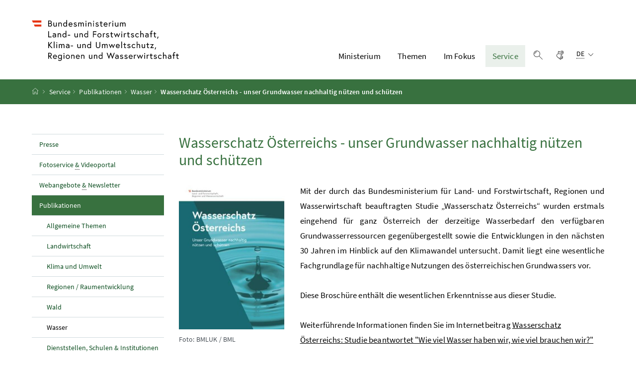

--- FILE ---
content_type: text/html;charset=UTF-8
request_url: https://www.bmluk.gv.at/service/publikationen/wasser/wasserschatz-oesterreichs-unser-grundwasser-nachhaltig-nuetzen-und-schuetzen.html
body_size: 9033
content:
<!DOCTYPE html>
<html lang="de">
  <head>






<meta charset="UTF-8">
<title>Wasserschatz &Ouml;sterreichs - unser Grundwasser nachhaltig n&uuml;tzen und sch&uuml;tzen</title>



  <link rel="stylesheet" href="/.resources/bcisa/resources/not-generated/css/green~2025-12-05-14-08-30-810~cache.css" />

<link rel="stylesheet" href="/.resources/bcisa/resources/not-generated/css/additional/add~2025-12-05-14-08-30-822~cache.css" />

<link rel="stylesheet" href="/.resources/bcisa/resources/generated/bcisa-bundle~2025-12-05-14-08-30-786~cache.css" />


<meta name="google-site-verification" content="yu6sCdM9S7CxHpK4nKRTJKtGiXVF1K2YsJAdDUF3yUY" /><meta name="description" content="">
<meta name="viewport" content="width=device-width, initial-scale=1, shrink-to-fit=no" />
<meta http-equiv="x-ua-compatible" content="ie=edge" />
<meta name="keywords" content="" />

<!-- BEGIN - og-tags VDNTE36-BCISA -->
<meta property="og:type" content="website">
<meta property="og:url" content="https://www.bmluk.gv.at/service/publikationen/wasser/wasserschatz-oesterreichs-unser-grundwasser-nachhaltig-nuetzen-und-schuetzen.html" />
<meta property="og:title" content="Wasserschatz &Ouml;sterreichs - unser Grundwasser nachhaltig n&uuml;tzen und sch&uuml;tzen" />
<meta property="og:site_name" content="Wasserschatz &Ouml;sterreichs - unser Grundwasser nachhaltig n&uuml;tzen und sch&uuml;tzen" />
<meta property="og:description" content="" />

<meta property="og:image" content="https://www.bmluk.gv.at/.imaging/mte/bcisa/bcisa-teaser/dam/bm/service/publikationen/wasser/wasserschatz-oesterreichs-unser-grundwasser-nachhaltig-nuetzen-und-schuetzen/Umschlag-Wasserschatz-dt-2023.PNG/jcr:content/Umschlag%20Wasserschatz%20dt%202023.PNG" />
<!-- END - og-tags VDNTE36-BCISA -->


	<link rel="shortcut icon" type="image/x-icon" href="/.resources/bcisa-bm/resources/img/favicon~2025-12-05-14-08-30-502~cache.ico" />
      <link rel="icon" type="image/png" sizes="16x16" href="/.resources/bcisa-bm/resources/img/favicon-16x16~2025-12-05-14-08-30-502~cache.png" />
      <link rel="icon" type="image/png" sizes="32x32" href="/.resources/bcisa-bm/resources/img/favicon-32x32~2025-12-05-14-08-30-502~cache.png" />
      <link rel="apple-touch-icon" sizes="180x180" href="/.resources/bcisa-bm/resources/img/apple-touch-icon~2025-12-05-14-08-30-502~cache.png" />

  </head>




  <body class=" theme-green"  data-cookieconfig-domain="www.bml.gv.at" data-contextpath="">
<div class="container-fluid" id="skiplinks-container">
	<div class="container">
		<div class="row">
			<div class="col-12">
				<nav aria-label="Seitenbereiche">
					<ul id="skiplinks">
						<li>
							<a href="#content" class="sr-only sr-only-focusable" accesskey="1">
								<span class="skiplink-text">
									Zum Inhalt <span class="sr-only" lang="en" xml:lang="en">Accesskey</span> [1]
								</span>
							</a>
						</li>
						<li>
							<a href="#topnavigation" class="sr-only sr-only-focusable" accesskey="2">
								<span class="skiplink-text">
									Zum Hauptmenü <span class="sr-only" lang="en" xml:lang="en">Accesskey</span> [2]
								</span>
							</a>
						</li>
							<li>
								<a href="#subnavigation" class="sr-only sr-only-focusable" accesskey="3">
									<span class="skiplink-text">
										Zum Untermenü <span class="sr-only" lang="en" xml:lang="en">Accesskey</span> [3]
									</span>
								</a>
							</li>
						<li>
							<a href="#search" class="sr-only sr-only-focusable" accesskey="4">
								<span class="skiplink-text">
									Zur Suche <span class="sr-only" lang="en" xml:lang="en">Accesskey</span> [4]
								</span>
							</a>
						</li>
					</ul>
				</nav>
			</div>
		</div>
	</div>
</div>

    <div id="page">
<header>
  <div id="page-top">

    <div class="container-fluid" id="header-wrapper">

      <div class="container px-0" id="header-container">

        <nav class="navbar navbar-expand-xl" aria-label="Hauptnavigation">

          <div class="container px-0 align-items-end">
          



              <a class="navbar-brand" href="/"  >
                  <img src="/dam/jcr:f95b63be-88ae-4256-bbd8-9f7748cce30f/BMLUK_Logo_srgb.svg" class="img-fluid d-xl-block logo-4x" alt="Bundesministerium für Land- und Forstwirtschaft, Klima- und Umweltschutz, Regionen und Wasserwirtschaft">
              </a>




            <div class="justify-content-end ml-auto" id="topnavigation">
              <ul class="navbar-nav">

    

<!-- contentList -->




  			<li class="nav-item d-none d-xl-flex" role="presentation">
					<a  class="nav-link" href="/ministerium.html">Ministerium</a>


  				<ul role="menu" aria-label="Untermenü von Ministerium">


                    <li role="presentation"><a href="/ministerium/bundesminister-norbert-totschnig.html" role="menuitem">Der Minister</a></li>



                    <li role="presentation"><a href="/ministerium/dafuer-stehen-wir.html" role="menuitem">Dafür stehen wir</a></li>



                    <li role="presentation"><a href="/ministerium/aufgaben-struktur.html" role="menuitem">Aufgaben &amp; Struktur&#xa0;</a></li>



                    <li role="presentation"><a href="/ministerium/institutionen.html" role="menuitem">Institutionen &amp; Dienststellen</a></li>



                    <li role="presentation"><a href="/ministerium/jobs-und-karriere.html" role="menuitem">Jobs &amp; Karriere</a></li>



                    <li role="presentation"><a href="/ministerium/unsere-preise.html" role="menuitem">Unsere Preise</a></li>



                    <li role="presentation"><a href="/ministerium/geschichte.html" role="menuitem">Geschichte</a></li>



                    <li role="presentation"><a href="/ministerium/rechtliches.html" role="menuitem">Rechtliches</a></li>

          </ul>

  			</li>




  			<li class="nav-item d-none d-xl-flex" role="presentation">
					<a  class="nav-link" href="/themen.html">Themen</a>


  				<ul role="menu" aria-label="Untermenü von Themen">


                    <li role="presentation"><a href="/themen/landwirtschaft.html" role="menuitem">Landwirtschaft</a></li>



                    <li role="presentation"><a href="/themen/lebensmittel.html" role="menuitem">Lebensmittel</a></li>



                    <li role="presentation"><a href="/themen/wald.html" role="menuitem">Wald</a></li>



                    <li role="presentation"><a href="/themen/klima-und-umwelt.html" role="menuitem">Klima und Umwelt</a></li>



                    <li role="presentation"><a href="/themen/regionen-raumentwicklung.html" role="menuitem">Regionen <abbr title="und">&amp;</abbr> Raumentwicklung</a></li>



                    <li role="presentation"><a href="/themen/wasser.html" role="menuitem">Wasser</a></li>

          </ul>

  			</li>




  			<li class="nav-item d-none d-xl-flex" role="presentation">
					<a  class="nav-link" href="/im-fokus.html">Im Fokus</a>


  				<ul role="menu" aria-label="Untermenü von Im Fokus">


                    <li role="presentation"><a href="/im-fokus/folgen-des-klimawandels.html" role="menuitem">Tipps zur Klimawandelanpassung</a></li>



                    <li role="presentation"><a href="/im-fokus/hofuebernahme.html" role="menuitem">Hofübernahme</a></li>



                    <li role="presentation"><a href="/im-fokus/forstwirtschaft.html" role="menuitem">ForstWIRtschaft</a></li>



                    <li role="presentation"><a href="/im-fokus/waldfonds.html" role="menuitem">Waldfonds</a></li>



                    <li role="presentation"><a href="/im-fokus/bildung.html" role="menuitem">Bildung</a></li>



                    <li role="presentation"><a href="/im-fokus/forschung.html" role="menuitem">Forschung</a></li>



                    <li role="presentation"><a href="/im-fokus/digitalisierung.html" role="menuitem">Digitalisierung</a></li>



                    <li role="presentation"><a href="/im-fokus/ufi-projekte-des-monats-header.html" role="menuitem"><abbr title="Umweltförderung im Inland">UFI</abbr>-Projekte des Monats</a></li>

          </ul>

  			</li>




  			<li class="nav-item d-none d-xl-flex" role="presentation">
					<a  class="nav-link active" href="/service.html">Service</a>


  				<ul role="menu" aria-label="Untermenü von Service">


                    <li role="presentation"><a href="/service/presse.html" role="menuitem">Presse</a></li>



                    <li role="presentation"><a href="/service/fotoservice-videoportal.html" role="menuitem">Fotoservice <abbr title="und">&amp;</abbr> Videoportal</a></li>



                    <li role="presentation"><a href="/service/webangebote-newsletter.html" role="menuitem">Webangebote&#xa0;<abbr title="und">&amp;</abbr>&#xa0;Newsletter</a></li>



                    <li role="presentation"><a href="/service/publikationen.html" role="menuitem" class="active">Publikationen</a></li>



                    <li role="presentation"><a href="/service/veranstaltungen.html" role="menuitem">Veranstaltungen</a></li>



                    <li role="presentation"><a href="/service/foerderungen.html" role="menuitem">Förderungen</a></li>



                    <li role="presentation"><a href="/service/formulare.html" role="menuitem">Formulare</a></li>



                    <li role="presentation"><a href="/service/zahlen-fakten-neu.html" role="menuitem">Zahlen und Fakten</a></li>



                    <li role="presentation"><a href="/service/servicestelle.html" role="menuitem">Servicestelle</a></li>



                    <li role="presentation"><a href="/service/telefon.html" role="menuitem">Telefonbuch</a></li>



                    <li role="presentation"><a href="/service/open-data.html" role="menuitem">Open Data</a></li>



                    <li role="presentation"><a href="/service/veroeffentlichungen.html" role="menuitem">Veröffentlichungen</a></li>

          </ul>

  			</li>

                
                <li class="nav-item text-right" id="header-buttons" role="presentation">
                  <button class="btn btn-link search-top-toggler" type="button" data-toggle="collapse" data-target="#search-top-wrapper"
                    aria-expanded="false" aria-controls="search-top-wrapper">
                    <span class="icon icon-lupe" aria-hidden="true"></span>
                    <span class="sr-only">Suche einblenden</span>
                  </button>


<!-- contentList -->




  <a href="/video-oegs.html" class="btn btn-link" title="Gebärdensprache">
    <span class="icon icon-gebaerdensprache" aria-hidden="true"></span>
    <span class="sr-only">Gebärdensprache</span>
  </a>



                  <button class="btn btn-link d-xl-none" type="button" title="Navigation einblenden" data-toggle="collapse" data-target="#mobileheader-wrapper" id="mobilenav-toggler">

                    <span class="icon icon-menue" aria-hidden="true"></span><span class="sr-only">Navigation einblenden</span>
                  </button>


<!-- contentList -->


<div class="dropdown d-none d-xl-inline-block text-left" id="languageDropdown">
  <button class="btn btn-link" type="button" id="languageDropdownButton" data-toggle="dropdown" aria-haspopup="true" aria-expanded="false">
    <span class="sub">
      <span class="sr-only">Sprachauswahl:</span>
      <abbr title="Deutsch">DE</abbr>
      <span class="icon icon-navigation_pfeil_unten" aria-hidden="true"></span>
    </span>
  </button>
    <div class="dropdown-menu dropdown-menu-right" aria-labelledby="languageDropdownButton">

                <a class="dropdown-item" href="/en/">
                  English
                </a>

    </div>
</div>
                </li>

              </ul>

            </div>

          </div>

        </nav>

      </div>

    </div>  <div class="container-fluid collapse" id="search-top-wrapper">
    <div class="container px-0" id="search-top-container">
        <form id="searchForm" action="/suchergebnisse.html" data-bka-link="" data-bund-link="">
          <div class="input-group searchbar">
            <label for="searchFormQuerystring" class="sr-only">Suchbegriff</label>
            <input type="text" name="q" id="searchFormQuerystring" class="form-control searchFormQuerystring" autofocus="autofocus" placeholder="Suche" />
            <div class="input-group-append">
              <button class="btn btn-brand2" id="search-top-button" title="Suchen">
                <span class="icon icon-lupe" aria-hidden="true"></span><span class="sr-only">Suchen</span>
              </button>
            </div>
          </div>
        </form>
    </div>
  </div>


<div class="container-fluid" id="breadcrumb-wrapper">
	<div class="container px-0" id="breadcrumb-container">
		<nav aria-label="Positionsanzeige">
			<ol class="breadcrumb">
				<li class="breadcrumb-item">
          <a href="/" title="Startseite"><span class="icon icon-breadcrumb_home" aria-hidden="true"></span><span class="sr-only">Startseite</span></a>
				</li>
							<li class="breadcrumb-item"><a href="/service.html">Service</a></li>
							<li class="breadcrumb-item"><a href="/service/publikationen.html">Publikationen</a></li>
							<li class="breadcrumb-item"><a href="/service/publikationen/wasser.html">Wasser</a></li>
					<li class="breadcrumb-item active" aria-current="page">
              Wasserschatz Österreichs - unser Grundwasser nachhaltig nützen und schützen
					</li>
			</ol>
		</nav>
	</div>
</div>

  </div>
</header>


<div id="page-bottom">

  <div class="container-fluid content-wrapper" id="content-wrapper">
    <div class="content-container container px-0">

      <div class="row">




		<div class="col-12 col-xl-3 d-none d-xl-block subnavigation" id="subnavigation">
			<nav aria-label="Unternavigation">

      <ul>
            <li class="">
              <a href="/service/presse.html">
                Presse
              </a>
            </li>

            <li class="">
              <a href="/service/fotoservice-videoportal.html">
                Fotoservice <abbr title="und">&amp;</abbr> Videoportal
              </a>
            </li>

            <li class="">
              <a href="/service/webangebote-newsletter.html">
                Webangebote&#xa0;<abbr title="und">&amp;</abbr>&#xa0;Newsletter
              </a>
            </li>

            <li class="active">
              <a href="/service/publikationen.html">
                Publikationen
                  <span class="sr-only"> (aktuelle Seite)</span>
              </a>

      <ul>
            <li class="">
              <a href="/service/publikationen/allgemeine-themen.html">
                Allgemeine Themen
              </a>
            </li>

            <li class="">
              <a href="/service/publikationen/landwirtschaft.html">
                Landwirtschaft
              </a>
            </li>

            <li class="">
              <a href="/service/publikationen/klima-und-umwelt.html">
                Klima und Umwelt
              </a>
            </li>

            <li class="">
              <a href="/service/publikationen/regionen-raumentwicklung.html">
                Regionen / Raumentwicklung
              </a>
            </li>

            <li class="">
              <a href="/service/publikationen/wald.html">
                Wald
              </a>
            </li>

            <li class="active">
              <a href="/service/publikationen/wasser.html">
                Wasser
                  <span class="sr-only"> (aktuelle Seite)</span>
              </a>
            </li>

            <li class="">
              <a href="/service/publikationen/dienststellen-schulen-institutionen.html">
                Dienststellen, Schulen &amp; Institutionen
              </a>
            </li>

      </ul>
            </li>

            <li class="">
              <a href="/service/veranstaltungen.html">
                Veranstaltungen
              </a>
            </li>

            <li class="">
              <a href="/service/foerderungen.html">
                Förderungen
              </a>
            </li>

            <li class="">
              <a href="/service/formulare.html">
                Formulare
              </a>
            </li>

            <li class="">
              <a href="/service/zahlen-fakten-neu.html">
                Zahlen und Fakten
              </a>
            </li>

            <li class="">
              <a href="/service/servicestelle.html">
                Servicestelle
              </a>
            </li>

            <li class="">
              <a href="/service/telefon.html">
                Telefonbuch
              </a>
            </li>

            <li class="">
              <a href="/service/open-data.html">
                Open Data
              </a>
            </li>

            <li class="">
              <a href="/service/veroeffentlichungen.html">
                Veröffentlichungen
              </a>
            </li>

      </ul>
			</nav>
		</div>


        <main class="col-12 content col-xl-9" tabindex="-1" id="content" role="main">

          <h1>
            <span class="title" id="labelformodal">
              Wasserschatz Österreichs - unser Grundwasser nachhaltig nützen und schützen
            </span>
          </h1>

            <figure class="figure figure-float-left figure-width-25" >
              <a href="/.imaging/mte/bcisa/bcisa-full/dam/bm/service/publikationen/wasser/wasserschatz-oesterreichs-unser-grundwasser-nachhaltig-nuetzen-und-schuetzen/Umschlag-Wasserschatz-dt-2023.PNG/jcr:content/Umschlag%20Wasserschatz%20dt%202023.PNG" title="Originalbild anzeigen" data-fancybox="">
                <img class="figure-img img-fluid" src="/.imaging/mte/bcisa/mashupPublication/dam/bm/service/publikationen/wasser/wasserschatz-oesterreichs-unser-grundwasser-nachhaltig-nuetzen-und-schuetzen/Umschlag-Wasserschatz-dt-2023.PNG/jcr:content/Umschlag%20Wasserschatz%20dt%202023.jpg" alt="Wasserschatz Österreich 2023" >


                  <figcaption class="figure-caption">
                    <span class="figure-copyright">
                      Foto: BMLUK / BML
                    </span>
                  </figcaption>
              </a>
            </figure>



          <p class="abstract"><p style="text-align:justify"><span><span>Mit der durch das Bundesministerium für Land- und Forstwirtschaft, Regionen und Wasserwirtschaft beauftragten Studie „Wasserschatz Österreichs“ wurden erstmals eingehend für ganz Österreich der derzeitige Wasserbedarf den verfügbaren Grundwasserressourcen gegenübergestellt sowie die Entwicklungen in den nächsten 30 Jahren im Hinblick auf den Klimawandel untersucht. Damit liegt eine wesentliche Fachgrundlage für nachhaltige Nutzungen des österreichischen Grundwassers vor.</span></span></p>

<p style="text-align:justify"><span>Diese Broschüre enthält die wesentlichen Erkenntnisse aus dieser S</span><span>tudie.</span></p>

<p>Weiterführende Informationen finden Sie im Internetbeitrag&#xa0;<a href="/themen/wasser/nutzung-wasser/wasserschatz-oesterreichs-studie.html" rel="noopener">Wasserschatz Österreichs: Studie beantwortet "Wie viel Wasser haben wir, wie viel brauchen wir?"</a>&#xa0;</p>
</p>

          <span class="clearer"></span>

          <dl class="row mx-0 publicationlisting">
              <dt class="col-6 col-sm-3 col-lg-2 pl-0 publisher">Herausgeber: </dt>
              <dd class="col-6 col-sm-9 col-lg-10 publisher">Bundesministerium für Land- und Forstwirtschaft, Regionen und Wasserwirtschaft</dd>
              <dt class="col-6 col-sm-3 col-lg-2 pl-0 section">Abteilung: </dt>
              <dd class="col-6 col-sm-9 col-lg-10 section">Abteilung I/2 - Nationale und  internationale  Wasserwirtschaft</dd>
              <dt class="col-6 col-sm-3 col-lg-2 pl-0 author">Autor: </dt>
              <dd class="col-6 col-sm-9 col-lg-10 author">Gesamtumsetzung <abbr title="diplom-Ingenieur">DI</abbr> Ernst Überreiter</dd>
              <dt class="col-6 col-sm-3 col-lg-2 pl-0 year">Ausgabejahr: </dt>
              <dd class="col-6 col-sm-9 col-lg-10 year">2023</dd>
              <dt class="col-6 col-sm-3 col-lg-2 pl-0 location">Ausgabeort: </dt>
              <dd class="col-6 col-sm-9 col-lg-10 location">Wien</dd>
              <dt class="col-6 col-sm-3 col-lg-2 pl-0 format">Format: </dt>
              <dd class="col-6 col-sm-9 col-lg-10 format">Broschüre</dd>
              <dt class="col-6 col-sm-3 col-lg-2 pl-0 pages">Kategorie: </dt>
              <dd class="col-6 col-sm-9 col-lg-10 pages">
                  <a href="/service/publikationen/wasser.html?filter=7462561d-850c-4fae-863b-8e8ae603053b" class="mr-2" title="">Wasserwirtschaft, Wasserpolitik</a>
              </dd>
              <dt class="col-6 col-sm-3 col-lg-2 pl-0 pages">Seitenanzahl: </dt>
              <dd class="col-6 col-sm-9 col-lg-10 pages">24</dd>
          </dl>




      <div class="order mt-4">

          <h2 class="title">Publikation bestellen</h2>

            <div class="description mb-4">
              NEU: Wasserschatz Österreichs - unser Grundwasser nachhaltig nützen und schützen (Broschüre 2023)
            </div>

        <form
          action="#"
          class="publicationOrderForm p-5 recaptcha-activated"
          data-bb-ajax-form='{
            "url": "/service/publikationen/wasser/wasserschatz-oesterreichs-unser-grundwasser-nachhaltig-nuetzen-und-schuetzen.ajax",
            "key": "6LfVfQIbAAAAALZSeFGaNXzVZo27NOVd-3uKxL9k"
          }'>
            <div class="captcha-overlay"></div>
            <div class="row justify-content-center captcha-overlay-text">
              <div class="col-12">
                <div class="accept-cookie-text">
                  Ich willige gemäß Artikel 6 <abbr title="Absatz">Abs.</abbr> 1 <abbr title="littera">lit.</abbr> a sowie Artikel 49 <abbr title="Absatz">Abs.</abbr> 1 <abbr title="littera">lit</abbr> a DSGVO in den Einsatz von reCAPTCHA ein zur Überprüfung, ob die Dateneingabe auf diesem Formular durch einen Menschen oder ein Programm erfolgt. Nähere Informationen dazu finden Sie in unseren Datenschutzinformationen gemäß <abbr title="Artikel">Art</abbr> 13 <abbr title="Datenschutzgrundverordnung">DSGVO</abbr>. Stimmen Sie dem Einsatz nicht zu, so können Sie über folgende E-Mailadresse mit uns in Kontakt treten: <a href="mailto:infomaster@bmluk.gv.at" rel="noopener" target="_blank" title="Öffnet in einem neuen Fenster">infomaster@bmluk.gv.at</a>
                  <div class="accept-cookie-submit">
                    <button>Akzeptieren</button>
                  </div>
                </div>
              </div>
            </div>

          <div class="row">
            <div class="col-12 col-sm-3">
              <label class="quantity" for="form_quantity_1da0e8f0-4373-422f-8efa-609afe927412">Stückzahl:*</label>
            </div>
              <div class="col-12 col-sm-9">
                <input class="form-control form-control quantity" type="text" id="form_quantity_1da0e8f0-4373-422f-8efa-609afe927412" name="form_quantity" required>
              </div>

            <div class="col-12 col-sm-3 mt-2">
              <label class="name" for="form_name_1da0e8f0-4373-422f-8efa-609afe927412">Name:*</label>
            </div>
              <div class="col-12 col-sm-9 mt-2">
                <input class="form-control name" type="text" id="form_name_1da0e8f0-4373-422f-8efa-609afe927412" name="form_name" required>
              </div>

            <div class="col-12 col-sm-3 mt-2">
              <label class="email" for="form_email_1da0e8f0-4373-422f-8efa-609afe927412">E-Mail Adresse:*</label>
            </div>
              <div class="col-12 col-sm-9 mt-2">
                <input class="form-control email" type="email" id="form_email_1da0e8f0-4373-422f-8efa-609afe927412" name="form_email" required>
              </div>

            <div class="col-12 col-sm-3 mt-2">
              <label class="street" for="form_street_1da0e8f0-4373-422f-8efa-609afe927412">Straße:*</label>
            </div>
              <div class="col-12 col-sm-9 mt-2">
                <input class="form-control street" type="text" id="form_street_1da0e8f0-4373-422f-8efa-609afe927412" name="form_street" required>
              </div>

            <div class="col-12 col-sm-3 mt-2">
              <label class="zip" for="form_zip_1da0e8f0-4373-422f-8efa-609afe927412">PLZ:*</label>
            </div>
              <div class="col-12 col-sm-9 mt-2">
                <input class="form-control zip" type="text" id="form_zip_1da0e8f0-4373-422f-8efa-609afe927412" name="form_zip" required>
              </div>

            <div class="col-12 col-sm-3 mt-2">
              <label class="city" for="form_city_1da0e8f0-4373-422f-8efa-609afe927412">Ort:*</label>
            </div>
              <div class="col-12 col-sm-9 mt-2">
                <input class="form-control city" type="text" id="form_city_1da0e8f0-4373-422f-8efa-609afe927412" name="form_city" required>
              </div>

            <div class="col-12 col-sm-3 mt-2">
              <label class="country" for="form_country_1da0e8f0-4373-422f-8efa-609afe927412">Land:*</label>
            </div>
              <div class="col-12 col-sm-9 mt-2">
                <input class="form-control country" type="text" id="form_country_1da0e8f0-4373-422f-8efa-609afe927412" name="form_country" required>
              </div>

            <div class="col-12 col-sm-3 mt-2">
              <label class="comment" for="form_comment_1da0e8f0-4373-422f-8efa-609afe927412">Anmerkungen:</label>
            </div>
              <div class="col-12 col-sm-9 mt-2">
                <textarea cols="5" class="form-control comment" id="form_comment_1da0e8f0-4373-422f-8efa-609afe927412" name="form_comment"></textarea>
              </div>

            <div class="col-12 buttons mt-2">
              <p class="requiredText">* Pflichtfeld</p>
              <input type="text" class="email hp" name="email" value="">
              <input type="hidden" name="form_command" value="submit">
              <input type="hidden" name="csrf" value="">
                  <input id="captchaToken" type="hidden" name="g-recaptcha-response" value="">
              <div class="col-12 col-sm-6 col-md-4 offset-sm-3 offset-md-4">
                <input id="submit" type="submit" class="btn btn-brand1 w-100" value="Bestellen">
              </div>
            </div>

          </div> <!-- row -->
        </form>

        <div class="alert alert-danger mt-4" data-bb-ajax-form-connection-error role="alert" hidden>
          <h2 class="alert-heading">
            <span class="icon icon-alert_fehler" aria-hidden="true"></span> Ein Fehler ist aufgetreten
          </h2>
          <div class="alert-body">
            Bitte überprüfen Sie ihre Internetverbindung und versuchen Sie es erneut!
          </div>
        </div>
      </div> <!-- order -->



    <div class="card-collapse mt-4">
        <h2 class="card-collapse-heading">
            <button type="button" data-toggle="collapse" data-target="#collapse-button2" aria-expanded="true" aria-controls="collapse-button2" id="collapse-button2heading" class="">Download <span class="icon icon-navigation_pfeil_oben" aria-hidden="true"></span> <span class="sr-only" data-opentext="Inhalt aufklappen" data-closetext="Inhalt zuklappen">Inhalt zuklappen</span></button>
        </h2>
        <div class="collapse show" role="region" id="collapse-button2" aria-labelledby="collapse-button2heading" style="">
            <div class="card-collapse-content">
                <ul>
                    <li>
                        <a href="/dam/jcr:5e5bc08c-01f2-425b-9625-060601437f9c/BML-Publikation-Wasserschatz-20230517.pdf" class="file" download=""><span class="icon icon-datei_pdf" aria-hidden="true"></span> NEU - Wasserschatz Österreichs - unser Grundwasser nachhaltig nützen und schützen  <span class="fileinfo">(PDF 20,6 MB)</span></a>
                    </li>
                </ul>
            </div>
        </div>
    </div>

        </main>
      </div>
    </div><!--END .content-container -->
  </div><!-- END .content-wrapper-->
</div><!--END #page-bottom-->

<footer class="mt-5">

<div class="container-fluid page-section page-section-sm bg-brand1" id="linklists-wrapper">
  <div class="container px-0" id="linklists-container">
    <div class="row">
<div class="col-12 col-lg-3">
  <h2>
    <button class="d-lg-none btn btn-link collapse-lg-down" data-toggle="collapse" data-target="#linklist_1" aria-expanded="false" aria-controls="linklist_1" id="linklist_1_heading">
      Services<span class="icon icon-navigation_pfeil_unten" aria-hidden="true"></span><span class="sr-only" data-opentext="Inhalt aufklappen" data-closetext="Inhalt zuklappen">Inhalt aufklappen</span>
    </button>
    <strong class="d-none d-lg-block">Services</strong>
  </h2>
  <nav class="collapse" role="region" id="linklist_1" aria-labelledby="linklist_1_heading">
    <ul>
        <li>
          <a href="/service/presse.html">
              Presse
          </a>
        </li>
        <li>
          <a href="/service/fotoservice.html">
              Fotoservice
          </a>
        </li>
        <li>
          <a href="/service/publikationen.html">
              Publikationen
          </a>
        </li>
        <li>
          <a href="/service/video.html">
              Video-Portal
          </a>
        </li>
        <li>
          <a href="/service/veranstaltungen.html">
              Veranstaltungen
          </a>
        </li>
        <li>
          <a href="/im-fokus/bildung/wissensangebote.html">
              Bildungsmaterialien
          </a>
        </li>
        <li>
          <a href="/service.html">
              Mehr
          </a>
        </li>
    </ul>
  </nav>
</div>
<div class="col-12 col-lg-3">
  <h2>
    <button class="d-lg-none btn btn-link collapse-lg-down" data-toggle="collapse" data-target="#linklist_2" aria-expanded="false" aria-controls="linklist_2" id="linklist_2_heading">
      Im Fokus<span class="icon icon-navigation_pfeil_unten" aria-hidden="true"></span><span class="sr-only" data-opentext="Inhalt aufklappen" data-closetext="Inhalt zuklappen">Inhalt aufklappen</span>
    </button>
    <strong class="d-none d-lg-block">Im Fokus</strong>
  </h2>
  <nav class="collapse" role="region" id="linklist_2" aria-labelledby="linklist_2_heading">
    <ul>
        <li>
          <a href="https://www.landwirtschaft.at/hofuebernahme/" target="_blank" rel="noopener noreferrer" title="öffnet in einem neuen Fenster">
              Hofübernahme
          </a>
        </li>
        <li>
          <a href="/im-fokus/forstwirtschaft.html">
              ForstWIRtschaft
          </a>
        </li>
        <li>
          <a href="https://www.waldfonds.at/" target="_blank" rel="noopener noreferrer" title="öffnet in einem neuen Fenster">
              Waldfonds
          </a>
        </li>
        <li>
          <a href="/im-fokus/bildung.html">
              Bildung
          </a>
        </li>
        <li>
          <a href="/im-fokus/forschung.html">
              Forschung
          </a>
        </li>
        <li>
          <a href="/im-fokus/digitalisierung.html">
              Digitalisierung
          </a>
        </li>
        <li>
          <a href="/im-fokus.html">
              Mehr
          </a>
        </li>
    </ul>
  </nav>
</div>
<div class="col-12 col-lg-3">
  <h2>
    <button class="d-lg-none btn btn-link collapse-lg-down" data-toggle="collapse" data-target="#linklist_3" aria-expanded="false" aria-controls="linklist_3" id="linklist_3_heading">
      Webangebote<span class="icon icon-navigation_pfeil_unten" aria-hidden="true"></span><span class="sr-only" data-opentext="Inhalt aufklappen" data-closetext="Inhalt zuklappen">Inhalt aufklappen</span>
    </button>
    <strong class="d-none d-lg-block">Webangebote</strong>
  </h2>
  <nav class="collapse" role="region" id="linklist_3" aria-labelledby="linklist_3_heading">
    <ul>
        <li>
          <a href="https://www.nachhaltigkeit.at" target="_blank" rel="noopener noreferrer" title="öffnet in einem neuen Fenster">
              Nachhaltig leben
          </a>
        </li>
        <li>
          <a href="https://www.das-isst-österreich.at/" target="_blank" rel="noopener noreferrer" title="öffnet in einem neuen Fenster">
              Das isst Österreich
          </a>
        </li>
        <li>
          <a href="https://www.meine-regionen.at/" target="_blank" rel="noopener noreferrer" title="öffnet in einem neuen Fenster">
              Meine Region
          </a>
        </li>
        <li>
          <a href="https://www.generationblue.at/" target="_blank" rel="noopener noreferrer" title="öffnet in einem neuen Fenster">
              gen blue
          </a>
        </li>
        <li>
          <a href="https://www.wasseraktiv.at/" target="_blank" rel="noopener noreferrer" title="öffnet in einem neuen Fenster">
              Wasseraktiv
          </a>
        </li>
        <li>
          <a href="/service/webangebote/gis-anwendungen.html">
              Interaktive Karten
          </a>
        </li>
        <li>
          <a href="/service/webangebote.html">
              Mehr
          </a>
        </li>
    </ul>
  </nav>
</div>
<div class="col-12 col-lg-3">
  <h2>
    <button class="d-lg-none btn btn-link collapse-lg-down" data-toggle="collapse" data-target="#linklist_4" aria-expanded="false" aria-controls="linklist_4" id="linklist_4_heading">
      Kontakt<span class="icon icon-navigation_pfeil_unten" aria-hidden="true"></span><span class="sr-only" data-opentext="Inhalt aufklappen" data-closetext="Inhalt zuklappen">Inhalt aufklappen</span>
    </button>
    <strong class="d-none d-lg-block">Kontakt</strong>
  </h2>
  <nav class="collapse" role="region" id="linklist_4" aria-labelledby="linklist_4_heading">
    <ul>
        <li>
          <a href="/service/servicestelle.html">
              Servicestelle
          </a>
        </li>
        <li>
          <a href="/ministerium/rechtliches/kommunikation-und-egovernment/kommunikation-mit-dem-ministerium.html">
              Kontaktmöglichkeiten
          </a>
        </li>
        <li>
          <a href="/ministerium/aufgaben-struktur/dienststellen.html">
              Institutionen
          </a>
        </li>
        <li>
          <a href="/im-fokus/bildung/schulen/unsere-schulen.html">
              Unsere Schulen
          </a>
        </li>
        <li>
          <a href="/service/telefon.html">
              Telefonbuch
          </a>
        </li>
    </ul>
  </nav>
</div>
    </div>
  </div>
</div>

<div class="container-fluid page-section page-section-sm" id="footer-wrapper">
  <div class="container text-center px-0" id="footer-container">



<div class="footer-links">
      <a href="/impressum.html" class="d-block d-md-inline" >
        Impressum
      </a>

        <span class="d-none d-md-inline-block">/</span>
      <a href="/datenschutzinformationen.html" class="d-block d-md-inline" >
        Datenschutzinformationen
      </a>

        <span class="d-none d-md-inline-block">/</span>
      <a href="/barrierefreiheitserklaerung.html" class="d-block d-md-inline" >
        Barrierefreiheitserklärung
      </a>

        <span class="d-none d-md-inline-block">/</span>
      <a href="/kontakt.html" class="d-block d-md-inline" >
        Kontakt
      </a>


</div>

    <div class="footer-social">


  <a href="https://www.facebook.com/BMLUK.gv.at" target="_blank" rel="noopener" title="öffnet in einem neuen Fenster">
    <span class="icon icon-social_media_facebook" aria-hidden="true"></span>
    <span class="sr-only">Facebook-Kanal des Ministeriums</span>
  </a>

  <a href="https://www.youtube.com/channel/UCaB-Uq17krPJeGvuv0xGlmw/featured" target="_blank" rel="noopener" title="öffnet in einem neuen Fenster">
    <span class="icon icon-social_media_youtube" aria-hidden="true"></span>
    <span class="sr-only">Youtube-Kanal des Bundesministeriums für Land- und Forstwirtschaft, Regionen und Wasserwirtschaft</span>
  </a>

  <a href="https://www.instagram.com/bmluk.at/" target="_blank" rel="noopener" title="öffnet in einem neuen Fenster">
    <span class="icon icon-social_media_instagram" aria-hidden="true"></span>
    <span class="sr-only">Instagram-Auftritt des Ministeriums</span>
  </a>

  <a href="https://x.com/BMLUK_gv_at" target="_blank" rel="noopener" title="öffnet in einem neuen Fenster">
    <span class="icon icon-social_media_x" aria-hidden="true"></span>
    <span class="sr-only">X-Account des Ministeriums</span>
  </a>

  <a href="https://bsky.app/profile/bmluk.gv.at" target="_blank" rel="noopener" title="öffnet in einem neuen Fenster">
    <span class="icon icon-social_media_bluesky" aria-hidden="true"></span>
    <span class="sr-only">Bluesky-Account des Ministeriums</span>
  </a>

  <a href="https://linkedin.com/company/bmluk" target="_blank" rel="noopener" title="öffnet in einem neuen Fenster">
    <span class="icon icon-social_media_linkedin" aria-hidden="true"></span>
    <span class="sr-only">LinkedIn BMLUK</span>
  </a>

    </div>




  </div>
</div>
</footer>




      <script src="/.resources/bcisa/resources/generated/bcisa-bundle~2025-12-05-14-08-30-789~cache.js"></script>

      <script src="/.resources/bcisa/resources/not-generated/scripts~2025-12-05-14-08-30-794~cache.js"></script>
      <script src="/.resources/bcisa/resources/not-generated/external-link-icon-inside-richtext~2025-12-05-14-08-30-794~cache.js"></script>


    </div>











<div class="container-fluid fullscreen collapse" id="mobileheader-wrapper">
	<div class="levels-wrapper">
		<div class="controls">
			<div class="row">
				<div class="col-6 text-left">
					<button class="btn btn-link navbar-back" title="Zurück">
						<span class="icon icon-navigation_pfeil_links_gross" aria-hidden="true"></span><span class="sr-only">Zurück</span>
					</button>
				</div>
				<div class="col-6 text-right">
					<button class="btn btn-link mobile-search-toggler" data-toggle="collapse" data-target="#mobile-search" aria-expanded="false" aria-controls="mobile-search" title="Suche einblenden">
						<span class="icon icon-lupe" aria-hidden="true"></span><span class="sr-only">Suche einblenden</span>
					</button>
					<button class="btn btn-link" title="Navigation schließen" data-toggle="collapse" data-target="#mobileheader-wrapper">
						<span class="icon icon-navigation_pfeil_schliessen_gross" aria-hidden="true"></span><span class="sr-only">Navigation schließen</span>
					</button>
				</div>
			</div>
			<div class="row collapse" id="mobile-search">
				<div class="col-12">
          <form id="searchFormMobile" action="/suchergebnisse.html" data-bka-link="" data-bund-link="">
  					<div class="input-group">
  						<label for="searchFormQuerystringMobile" class="sr-only">
  							Suche
  						</label>
  						<input type="text" name="q" id="searchFormQuerystringMobile" class="form-control searchFormQuerystring" placeholder="Suche" aria-describedby="search-mobil-button">
  						<div class="input-group-append">
  							<button class="btn btn-brand1" type="button" id="search-mobil-button" title="Suchen">
  								<span class="icon icon-lupe" aria-hidden="true"></span><span class="sr-only">Suchen</span>
  							</button>
  						</div>
  					</div>
					</form>
				</div>
			</div>
		</div>


		<div class="levels">
			<ul data-bb-mobilenav-url='{
              "url": "/service/publikationen/wasser/wasserschatz-oesterreichs-unser-grundwasser-nachhaltig-nuetzen-und-schuetzen?mgnlChannel=mobilenav"
            }'>



							<li>
									<a href="/headerlinkblock/0.html">Ministerium</a>

        <ul>


            <li class="hasChildren">
              <a href="/ministerium/bundesminister-norbert-totschnig.html" data-bb-mobilenav-children="8f946917-ed2b-442f-b4ae-530dd7795ed3">Der Minister</a>

                  <span data-bb-mobilenav-children-reference="8f946917-ed2b-442f-b4ae-530dd7795ed3"></span>

              </li>


            <li class="hasChildren">
              <a href="/ministerium/dafuer-stehen-wir.html" data-bb-mobilenav-children="ed83b772-36fb-4e48-b959-ec4026fcdff8">Dafür stehen wir</a>

                  <span data-bb-mobilenav-children-reference="ed83b772-36fb-4e48-b959-ec4026fcdff8"></span>

              </li>


            <li class="hasChildren">
              <a href="/ministerium/aufgaben-struktur.html" data-bb-mobilenav-children="00004873-0110-11df-9879-0800200c9a66">Aufgaben &amp; Struktur&#xa0;</a>

                  <span data-bb-mobilenav-children-reference="00004873-0110-11df-9879-0800200c9a66"></span>

              </li>


            <li>
              <a href="/ministerium/institutionen.html">Institutionen &amp; Dienststellen</a>


              </li>


            <li>
              <a href="/ministerium/jobs-und-karriere.html">Jobs &amp; Karriere</a>


              </li>


            <li>
              <a href="/ministerium/unsere-preise.html">Unsere Preise</a>


              </li>


            <li>
              <a href="/ministerium/geschichte.html">Geschichte</a>


              </li>


            <li class="hasChildren">
              <a href="/ministerium/rechtliches.html" data-bb-mobilenav-children="91b017ad-e62d-4095-866b-dd9073e4a970">Rechtliches</a>

                  <span data-bb-mobilenav-children-reference="91b017ad-e62d-4095-866b-dd9073e4a970"></span>

              </li>
        </ul>
              </li>

							<li>
									<a href="/headerlinkblock/00.html">Themen</a>

        <ul>


            <li class="hasChildren">
              <a href="/themen/landwirtschaft.html" data-bb-mobilenav-children="03fd3062-82bf-4107-8838-c3c4318140b8">Landwirtschaft</a>

                  <span data-bb-mobilenav-children-reference="03fd3062-82bf-4107-8838-c3c4318140b8"></span>

              </li>


            <li class="hasChildren">
              <a href="/themen/lebensmittel.html" data-bb-mobilenav-children="71ae539f-bf80-413d-872a-85c1b7a0895d">Lebensmittel</a>

                  <span data-bb-mobilenav-children-reference="71ae539f-bf80-413d-872a-85c1b7a0895d"></span>

              </li>


            <li class="hasChildren">
              <a href="/themen/wald.html" data-bb-mobilenav-children="797bafb6-1479-4613-9e28-4bba2bd04470">Wald</a>

                  <span data-bb-mobilenav-children-reference="797bafb6-1479-4613-9e28-4bba2bd04470"></span>

              </li>


            <li class="hasChildren">
              <a href="/themen/klima-und-umwelt.html" data-bb-mobilenav-children="333fc6ac-7211-44e5-979a-e0713f678d91">Klima und Umwelt</a>

                  <span data-bb-mobilenav-children-reference="333fc6ac-7211-44e5-979a-e0713f678d91"></span>

              </li>


            <li class="hasChildren">
              <a href="/themen/regionen-raumentwicklung.html" data-bb-mobilenav-children="806d6ae0-6794-4cd0-a49c-fd19f56591ff">Regionen <abbr title="und">&amp;</abbr> Raumentwicklung</a>

                  <span data-bb-mobilenav-children-reference="806d6ae0-6794-4cd0-a49c-fd19f56591ff"></span>

              </li>


            <li class="hasChildren">
              <a href="/themen/wasser.html" data-bb-mobilenav-children="209695d6-1863-4f3b-a258-7b8759cbb11c">Wasser</a>

                  <span data-bb-mobilenav-children-reference="209695d6-1863-4f3b-a258-7b8759cbb11c"></span>

              </li>
        </ul>
              </li>

							<li>
									<a href="/headerlinkblock/01.html">Im Fokus</a>

        <ul>


            <li>
              <a href="/im-fokus/folgen-des-klimawandels.html">Tipps zur Klimawandelanpassung</a>


              </li>


            <li>
              <a href="/im-fokus/hofuebernahme.html" target="_blank" rel="noopener noreferrer" title="öffnet in einem neuen Fenster">Hofübernahme</a>


              </li>


            <li>
              <a href="/im-fokus/forstwirtschaft.html" target="_blank" rel="noopener noreferrer" title="öffnet in einem neuen Fenster">ForstWIRtschaft</a>


              </li>


            <li>
              <a href="/im-fokus/waldfonds.html" target="_blank" rel="noopener noreferrer" title="öffnet in einem neuen Fenster">Waldfonds</a>


              </li>


            <li class="hasChildren">
              <a href="/im-fokus/bildung.html" data-bb-mobilenav-children="aeb1596c-42b5-4d01-982c-89103a609e62">Bildung</a>

                  <span data-bb-mobilenav-children-reference="aeb1596c-42b5-4d01-982c-89103a609e62"></span>

              </li>


            <li class="hasChildren">
              <a href="/im-fokus/forschung.html" data-bb-mobilenav-children="e9c99861-7e43-4e30-bcbb-bf7d6f084aff">Forschung</a>

                  <span data-bb-mobilenav-children-reference="e9c99861-7e43-4e30-bcbb-bf7d6f084aff"></span>

              </li>


            <li class="hasChildren">
              <a href="/im-fokus/digitalisierung.html" data-bb-mobilenav-children="557fbcb2-6f5c-4dc7-9a39-7b23ef24dcc4">Digitalisierung</a>

                  <span data-bb-mobilenav-children-reference="557fbcb2-6f5c-4dc7-9a39-7b23ef24dcc4"></span>

              </li>


            <li>
              <a href="/im-fokus/ufi-projekte-des-monats-header.html"><abbr title="Umweltförderung im Inland">UFI</abbr>-Projekte des Monats</a>


              </li>
        </ul>
              </li>

							<li>
									<a href="/headerlinkblock/02.html">Service</a>

        <ul>


            <li class="hasChildren">
              <a href="/service/presse.html" data-bb-mobilenav-children="8b478420-3dca-42c7-b10a-e5bf317c9c6a">Presse</a>

                  <span data-bb-mobilenav-children-reference="8b478420-3dca-42c7-b10a-e5bf317c9c6a"></span>

              </li>


            <li>
              <a href="/service/fotoservice-videoportal.html">Fotoservice <abbr title="und">&amp;</abbr> Videoportal</a>


              </li>


            <li>
              <a href="/service/webangebote-newsletter.html">Webangebote&#xa0;<abbr title="und">&amp;</abbr>&#xa0;Newsletter</a>


              </li>


            <li class="hasChildren">
              <a href="/service/publikationen.html" data-bb-mobilenav-children="8fab286f-e00c-4f54-aabc-cc4e598b9350">Publikationen</a>

                  <span data-bb-mobilenav-children-reference="8fab286f-e00c-4f54-aabc-cc4e598b9350"></span>

              </li>


            <li class="hasChildren">
              <a href="/service/veranstaltungen.html" data-bb-mobilenav-children="b31475cf-c1c0-4322-90f9-8f28aca3fb9d">Veranstaltungen</a>

                  <span data-bb-mobilenav-children-reference="b31475cf-c1c0-4322-90f9-8f28aca3fb9d"></span>

              </li>


            <li class="hasChildren">
              <a href="/service/foerderungen.html" data-bb-mobilenav-children="d669d53d-0bca-494f-aeb2-27aa7e643a89">Förderungen</a>

                  <span data-bb-mobilenav-children-reference="d669d53d-0bca-494f-aeb2-27aa7e643a89"></span>

              </li>


            <li>
              <a href="/service/formulare.html">Formulare</a>


              </li>


            <li class="hasChildren">
              <a href="/service/zahlen-fakten-neu.html" data-bb-mobilenav-children="8483da84-94fb-4341-8c18-5baeb919b087">Zahlen und Fakten</a>

                  <span data-bb-mobilenav-children-reference="8483da84-94fb-4341-8c18-5baeb919b087"></span>

              </li>


            <li>
              <a href="/service/servicestelle.html">Servicestelle</a>


              </li>


            <li>
              <a href="/service/telefon.html">Telefonbuch</a>


              </li>


            <li class="hasChildren">
              <a href="/service/open-data.html" data-bb-mobilenav-children="e5746101-5e6e-46a0-8390-804cbc92db26">Open Data</a>

                  <span data-bb-mobilenav-children-reference="e5746101-5e6e-46a0-8390-804cbc92db26"></span>

              </li>


            <li class="hasChildren">
              <a href="/service/veroeffentlichungen.html" data-bb-mobilenav-children="a2e4d158-a595-4a0d-91f4-acd991a34b92">Veröffentlichungen</a>

                  <span data-bb-mobilenav-children-reference="a2e4d158-a595-4a0d-91f4-acd991a34b92"></span>

              </li>
        </ul>
              </li>

			</ul>
			<div id="mobile-nav-footer">
			
			  <div class="footer-links">
          <p class="mb-4">
            <span class="d-block">Sprachauswahl:</span>
            <strong><span class="sr-only">Ausgewählte Sprache:</span>Deutsch</strong>
                    / <a href="/en/">
                      English
                    </a>
          </p>
        </div>
			
			</div>
		</div>
	</div>
</div>

  </body>
</html>
